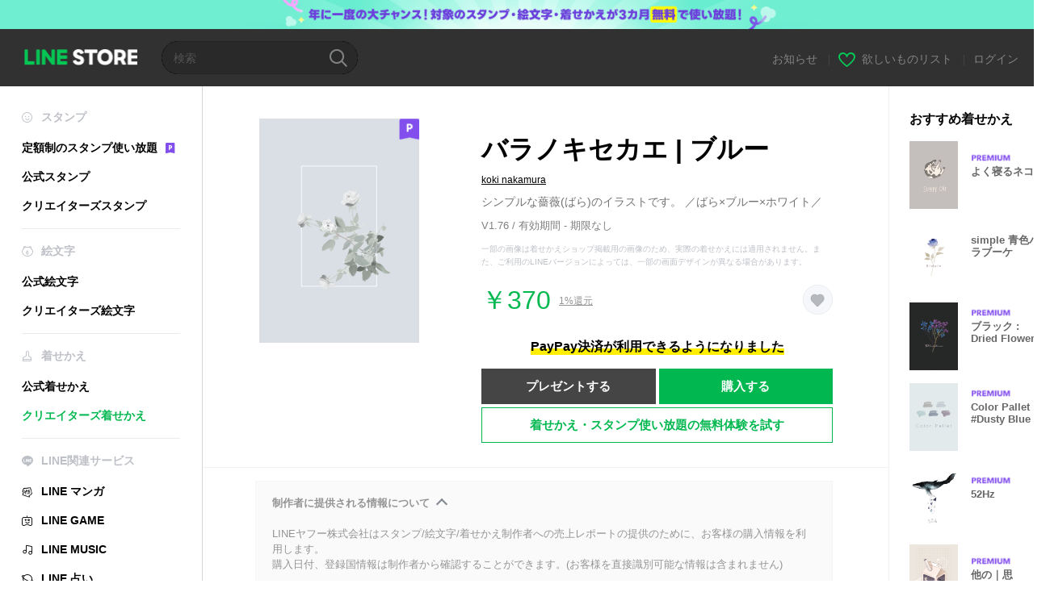

--- FILE ---
content_type: text/html;charset=UTF-8
request_url: https://store.line.me/themeshop/product/71f25dc9-acf4-4a08-98d4-60cc024854b8/ja
body_size: 12766
content:
<!DOCTYPE html>
<html lang="ja" data-lang="ja">
<head>
  
    
  <meta charset="UTF-8" />
  <meta name="viewport" content="width=device-width, user-scalable=yes, initial-scale=1" />
  <title>バラノキセカエ | ブルー - LINE 着せかえ | LINE STORE</title>
  <meta name="description" content="シンプルな薔薇(ばら)のイラストです。 ／ばら×ブルー×ホワイト／" />
  <meta name="format-detection" content="telephone=no" />

    
  <meta property="og:type" content="website"/>
  <meta property="og:title" content="バラノキセカエ | ブルー - LINE 着せかえ | LINE STORE" />
  <meta property="og:url" content="https://store.line.me/themeshop/product/71f25dc9-acf4-4a08-98d4-60cc024854b8/ja" />
  <meta property="og:description" content="シンプルな薔薇(ばら)のイラストです。 ／ばら×ブルー×ホワイト／" />
  <meta property="og:site_name" content="LINE STORE" />

  <meta property="og:locale" content="ja_JP" />
  <meta property="og:locale:alternative"
        content="pt_BR" /><meta property="og:locale:alternative"
        content="en_UD" /><meta property="og:locale:alternative"
        content="zh_HK" /><meta property="og:locale:alternative"
        content="ko_KR" /><meta property="og:locale:alternative"
        content="en_PI" /><meta property="og:locale:alternative"
        content="th_TH" /><meta property="og:locale:alternative"
        content="id_ID" /><meta property="og:locale:alternative"
        content="en_US" /><meta property="og:locale:alternative"
        content="zh_TW" /><meta property="og:locale:alternative"
        content="zh_MO" /><meta property="og:locale:alternative"
        content="en_GB" /><meta property="og:locale:alternative"
        content="ja_KS" /><meta property="og:locale:alternative"
        content="ja_JP" /><meta property="og:locale:alternative"
        content="en_IN" />
  
    
    
      <meta property="og:image" content="https://shop.line-scdn.net/themeshop/v1/products/71/f2/5d/71f25dc9-acf4-4a08-98d4-60cc024854b8/77/WEBSTORE/icon_198x278.png" />
      <meta name="twitter:image" content="https://shop.line-scdn.net/themeshop/v1/products/71/f2/5d/71f25dc9-acf4-4a08-98d4-60cc024854b8/77/WEBSTORE/icon_198x278.png" />
    
    
  
  <meta name="twitter:title" content="バラノキセカエ | ブルー - LINE 着せかえ | LINE STORE" />
  <meta name="twitter:description" content="シンプルな薔薇(ばら)のイラストです。 ／ばら×ブルー×ホワイト／" />
  <meta name="twitter:card" content="summary">

    
  <link rel="canonical" href="https://store.line.me/themeshop/product/71f25dc9-acf4-4a08-98d4-60cc024854b8/ja">
  <link rel="alternate" hreflang="ja" href="https://store.line.me/themeshop/product/71f25dc9-acf4-4a08-98d4-60cc024854b8/ja"/><link rel="alternate" hreflang="en" href="https://store.line.me/themeshop/product/71f25dc9-acf4-4a08-98d4-60cc024854b8/en"/><link rel="alternate" hreflang="zh-Hant" href="https://store.line.me/themeshop/product/71f25dc9-acf4-4a08-98d4-60cc024854b8/zh-Hant"/><link rel="alternate" hreflang="ko" href="https://store.line.me/themeshop/product/71f25dc9-acf4-4a08-98d4-60cc024854b8/ko"/><link rel="alternate" hreflang="th" href="https://store.line.me/themeshop/product/71f25dc9-acf4-4a08-98d4-60cc024854b8/th"/><link rel="alternate" hreflang="id" href="https://store.line.me/themeshop/product/71f25dc9-acf4-4a08-98d4-60cc024854b8/id"/><link rel="alternate" hreflang="pt-BR" href="https://store.line.me/themeshop/product/71f25dc9-acf4-4a08-98d4-60cc024854b8/pt-BR"/><link rel="alternate" hreflang="x-default" href="https://store.line.me/themeshop/product/71f25dc9-acf4-4a08-98d4-60cc024854b8"/>

    
  
    <meta name="mobile-web-app-capable" content="yes" />
    <meta name="application-name" content="LINE STORE" />
    <meta name="apple-mobile-web-app-capable" content="yes" />
    <meta name="apple-mobile-web-app-status-bar-style" content="black" />
    <meta name="apple-mobile-web-app-title" content="LINE STORE" />
  

    
  <link rel="apple-touch-icon" sizes="228x228"
        href="https://scdn.line-apps.com/n/line_store_sp/img/apple_touch_icon_228_20160805.png" />
  <link rel="apple-touch-icon-precomposed"
        href="https://scdn.line-apps.com/n/line_store_sp/img/apple_touch_icon_144_20160805.png" />
  <link rel="icon" sizes="192x192" type="image/png"
        href="https://scdn.line-apps.com/n/line_store_sp/img/apple_touch_icon_192_20160805.png" />
  <link rel="shortcut icon" type="image/x-icon"
        href="https://scdn.line-apps.com/n/line_store_sp/img/favicon_20160805.ico" />

    
  <noscript>
    <div style="padding: 10px; text-align: center; background-color: #fffcca;">JavaScriptが無効です
ブラウザの設定で有効にしてください</div>
  </noscript>

    


<script type="application/ld+json">
  {
    "@context": "https://schema.org",
    "@type": "Product",
    "sku": "71f25dc9-acf4-4a08-98d4-60cc024854b8",
    "url": "https://store.line.me/themeshop/product/71f25dc9-acf4-4a08-98d4-60cc024854b8/ja",
    
    "name": "\u30D0\u30E9\u30CE\u30AD\u30BB\u30AB\u30A8 | \u30D6\u30EB\u30FC",
    "description": "\u30B7\u30F3\u30D7\u30EB\u306A\u8594\u8587(\u3070\u3089)\u306E\u30A4\u30E9\u30B9\u30C8\u3067\u3059\u3002 \uFF0F\u3070\u3089\u00D7\u30D6\u30EB\u30FC\u00D7\u30DB\u30EF\u30A4\u30C8\uFF0F",
    "image": "https://shop.line-scdn.net/themeshop/v1/products/71/f2/5d/71f25dc9-acf4-4a08-98d4-60cc024854b8/77/WEBSTORE/icon_198x278.png",
    
    "offers": {
      "@type": "Offer",
      "price": "370",
      "priceCurrency": "JPY",
      "url": "https://store.line.me/themeshop/product/71f25dc9-acf4-4a08-98d4-60cc024854b8/ja"
      
      ,"seller": {
         "@type": "Organization",
         "name": "koki nakamura",
         "url": "https://store.line.me/themeshop/author/93162/ja"
      }
      
    }
    
    
  }
</script>


  
  
  
    
      
    
  

  <link href="https://static.line-scdn.net/laicon/edge/8.0/laicon.min.css" rel="stylesheet" crossorigin="anonymous" defer/>
  <link rel="stylesheet" crossorigin="anonymous" href="https://static.line-scdn.net/line_store/19ae2bcde5c/pc/css/line_store_pc.css"/>
  
  
    <link rel="stylesheet" crossorigin="anonymous" href="https://static.line-scdn.net/line_store/edge/store-vite/main.DTHwt3vr.min.css" />
  
  

</head>
<body class="ExOsMac">
<div class="LyWrap">
  
  
  <div id="header-banner-root"></div>

  <header class="LyHead">
  <h1 class="MdGHD01Logo">
    <a href="/home/ja">LINE STORE</a>
  </h1>
  
  <div class="MdGHD02Search" data-widget="SearchBox">
    <form method="GET" action="/search/ja">
      <span class="MdIcoSearch01 FnSearchIcon" data-test="search-icon"></span>
      <span></span>
      <input class="FnSearchInput" data-test="search-field" type="text" name="q" placeholder="検索" value="" />
    </form>
  </div>
  <ul class="MdGHD03Util">
    <li class="mdGHD03Li">
      <a href="/notice/list/ja">
        <span>お知らせ</span>
      </a>
      <span class="mdGHD03Line">|</span>
    </li>
    <li class="mdGHD03Li" data-test="wishlist-btn">
      <a href="/wishlist/ja"><span class="MdIcoWishlist01"></span><span>欲しいものリスト</span></a>
      <span class="mdGHD03Line">|</span>
    </li>
    
    
    <li class="mdGHD03Li" data-test="login-btn"><a href="/login/ja?url=%2Fthemeshop%2Fproduct%2F71f25dc9-acf4-4a08-98d4-60cc024854b8%2Fja" rel="nofollow">ログイン</a></li>
  </ul>
</header>
  
  
  <div class="LyContents MdCF">
    
    
      <div class="LySub">
  <nav class="MdSB06Nav" role="navigation">
    
    <ul>
      <li class="title flexVerticalCenter">
        <i class="lar la-smile"></i>
        <span>スタンプ</span>
      </li>
      <li>
        <a class="flexVerticalCenter"
           href="/stickers-premium/landing/ja">
            <span data-event-category="sticker"
                  data-event-label="Premium"
                  data-event-action="click_premium_sidemenu_PC">定額制のスタンプ使い放題</span>
          <img src="https://static.line-scdn.net/line_store/1814c5eeaa1/pc/img/common/img_charge_premium.svg" height="14" alt="" style="margin-left: 10px;" />
        </a>
      </li>
      
        
        
      
        
        
      
        <li data-test="stickershop-side-menu-item">
          <a href="/stickershop/home/general/ja"
             data-event-category="common"
             data-event-action="click_menu_sticker_pc">公式スタンプ</a>
        </li>
        
      
        
        <li data-test="creators-stickershop-side-menu-item">
          <a href="/stickershop/home/user/ja"
             data-event-category="common"
             data-event-action="click_menu_cm-sticker_pc">クリエイターズスタンプ</a>
        </li>
      
        
        
      
        
        
      
        
        
      
        
        
      
        
        
      
        
        
      
        
        
      
        
        
      
        
        
      
    </ul>
    <hr>
    <ul>
      <li class="title flexVerticalCenter">
        <i class="labr la-line-friends"></i>
        <span>絵文字</span>
      </li>
      
        
        
      
        
        
      
        
        
      
        
        
      
        <li data-test="emojishop-side-menu-item">
          <a href="/emojishop/home/general/ja"
             data-event-category="common"
             data-event-action="click_menu_emoji_pc">公式絵文字</a>
        </li>
        
      
        
        <li data-test="creators-emojishop-side-menu-item">
          <a href="/emojishop/home/creators/ja"
             data-event-category="common"
             data-event-action="click_menu_cs-emoji_pc">クリエイターズ絵文字</a>
        </li>
      
        
        
      
        
        
      
        
        
      
        
        
      
        
        
      
        
        
      
        
        
      
    </ul>
    <hr>
    <ul>
      <li class="title flexVerticalCenter">
        <i class="lar la-brush"></i> <span>着せかえ</span>
      </li>
      
        
        
      
        
        
      
        
        
      
        
        
      
        
        
      
        
        
      
        <li data-test="themeshop-side-menu-item">
          <a href="/themeshop/home/ja"
             data-event-category="common"
             data-event-action="click_menu_theme_pc">公式着せかえ</a>
        </li>
        
      
        
        <li data-test="creators-themeshop-side-menu-item" class="ExSelected">
          <a href="/themeshop/home/creators/ja"
             data-event-category="common"
             data-event-action="click_menu_cs-theme_pc">クリエイターズ着せかえ</a>
        </li>
      
        
        
      
        
        
      
        
        
      
        
        
      
        
        
      
    </ul>
    <hr>
    <ul data-test="side-menu">
      <li class="title flexVerticalCenter">
        <i class="labr la-line-messenger-alt"></i>
        <span>LINE関連サービス</span>
      </li>
      
        
        
        
        
        
        
        
      
        
        
        
        
        
        
        
      
        
        
        
        
        
        
        
      
        
        
        
        
        
        
        
      
        
        
        
        
        
        
        
      
        
        
        
        
        
        
        
      
        
        
        
        
        
        
        
      
        
        
        
        
        
        
        
      
        
        <li data-test="mangashop-side-menu-item">
          <a class="flexVerticalCenter" href="/family/manga/ja">
            <i class="line-manga"></i>
            <span data-event-category="common"
                  data-event-action="click_menu_manga_pc">LINE マンガ</span>
          </a>
        </li>
        
        
        
        
        
      
        
        
        <li data-test="gameshop-side-menu-item">
          <a class="flexVerticalCenter" href="/game/ja">
            <i class="labr la-line-faceplay"></i>
            <span data-event-category="common"
                  data-event-action="click_menu_game_pc">LINE GAME</span>
          </a>
        </li>
        
        
        
        
      
        
        
        
        
        <li data-test="musicshop-side-menu-item">
          <a class="flexVerticalCenter" href="/family/music/ja">
            <i class="lar la-music"></i>
            <span data-event-category="common"
                  data-event-action="click_menu_music_pc">LINE MUSIC</span>
          </a>
        </li>
        
        
      
        
        
        
        
        
        <li data-test="uranaishop-side-menu-item">
          <a class="flexVerticalCenter" href="/family/uranai/ja">
            <i class="labr la-line-discovery"></i>
            <span data-event-category="common"
                  data-event-action="click_menu_fortune_pc">LINE 占い</span>
          </a>
        </li>
        
      
        
        
        
        
        
        
        
      
    </ul>
    <hr>
    <ul>
      <li>
        <a class="flexVerticalCenter" href="https://help.line.me/webstore/web?lang=ja">
          <i class="lar la-question-circle"></i>
          <span>ヘルプ</span>
        </a>
      </li>
    </ul>
  </nav>
  
</div>
    
    
    
    <div class="LyMain" role="main">
      
  
    
      
    
  

      
      <section class="MdBox03">
        <div class="mdBox03Inner01">
          <div class="MdCMN38EndTop mdCMN38Theme">
            <div class="mdCMN38Img">
              
  
  <img height="278"
       width="198"
       alt="バラノキセカエ | ブルー"
       src="https://shop.line-scdn.net/themeshop/v1/products/71/f2/5d/71f25dc9-acf4-4a08-98d4-60cc024854b8/77/WEBSTORE/icon_198x278.png" />


              <div class="MdIcoPremium_b">Premium</div>
            </div>
            <div class="mdCMN38Item01">
              <div class="mdCMN38Item0lHead">
                
                
                <p class="mdCMN38Item01Ttl" data-test="theme-name-title">バラノキセカエ | ブルー</p>
              </div>
              <a class="mdCMN38Item01Author"
                 data-test="theme-author"
                 href="/themeshop/author/93162/ja">koki nakamura</a>
              <p class="mdCMN38Item01Txt">シンプルな薔薇(ばら)のイラストです。 ／ばら×ブルー×ホワイト／</p>
              <p class="mdCMN38Period">V1.76 / 有効期間 - 期限なし</p>
              <p class="mdCMN38LegalNotice">一部の画像は着せかえショップ掲載用の画像のため、実際の着せかえには適用されません。また、ご利用のLINEバージョンによっては、一部の画面デザインが異なる場合があります。</p>
              <div class="mdCMN38Item01Info">
                <p class="mdCMN38Item01Price" data-test="theme-price">￥370</p>
                
  <div class="mdCMN38Item01Cash">
    <a href="/creditback/ja">
      <p class="mdCMN38Item01CashNum">
        <ins class="mdCMN38Ins" data-test="creditback-rate">1%還元</ins>
      </p>
    </a>
  </div>
  

                
                
                <p class="mdCMN38Item01Wish"
                   onclick="moveToAddWish()">
                  <label class="MdIco01Wish">
                    <input type="checkbox" name="" value="" class="mdIco01WishInp" data-widget="WishCheckbox">
                    <span class="mdIco01WishTxt" data-test="wish-btn">リストに追加する</span>
                  </label>
                </p>
                <script>
                  /*<![CDATA[*/
                  function moveToAddWish(){
                    document.location = "\/login\/ja?url=\/themeshop\/product\/71f25dc9-acf4-4a08-98d4-60cc024854b8\/wish\/ja?_csrf%3D50e7ccaf-bf42-4e2b-a192-54a4c4c8a88b";
                  }
                  /*]]>*/
                </script>
                
              </div>
              
  
    <p class="mdCMN38Item01Txt02" data-test="payment-info">
      <span class="mdCMN38BgBorder">PayPay決済が利用できるようになりました</span>
    </p>
  

              <ul class="mdCMN38Item01Ul">
                
                
                  <li>
                    
  <button type="button" 
          class="MdBtn01P02"
          data-test="present-btn"
          data-href="/login/?url=%2Fthemeshop%2Fproduct%2F71f25dc9-acf4-4a08-98d4-60cc024854b8%2Fja"
          data-widget="LinkButton">プレゼントする</button>

                  </li>
                  <li>
                    
  <button type="button" 
          class="MdBtn01P01"
          data-test="purchase-btn"
          rel="nofollow"
          data-href = "/themeshop/payment?id=71f25dc9-acf4-4a08-98d4-60cc024854b8&amp;confirmedPrice=%EF%BF%A5370"
          data-widget = "PopUpButton"
          data-win-height="800"
          data-win-width="815"
          data-reload="true">購入する</button>

                  </li>
                
              </ul>
              
  
    <div class="mdCMN38Item01Sub">
      <button type="button" class="MdBtn03 mdBtn03P01"
              data-widget="LinkButton"
              data-href="/stickers-premium/theme/redirectToSubscriptionLpIfNeeded/ja?productId=71f25dc9-acf4-4a08-98d4-60cc024854b8"
              data-event-category="sticker"
              data-event-label="theme_creators"
              data-event-action="click_theme_premium_trial_PC">着せかえ・スタンプ使い放題の無料体験を試す</button>
      
      
      
      
      
      
      
    </div>
  

              
            </div>
          </div>
          <div class="MdHLine01"></div>
          <div class="MdCMN09DetailView mdCMN09Theme">
  <div class="mdCMN09Preview">
    
    <div class="mdCMN09PreviewTxt" data-test="preview-text">
      
  <div data-widget="CreatorDisclaimerAccordion"
       data-update-collapse-disclaimer-api-param="USER_DISCLAIMER"
       data-update-collapse-disclaimer-api="/api/disclaimer/update/ja"
       style="margin-bottom: 10px;">
    <div class="accordion-button"
         data-collapse-target="#disclaimer"
         data-test="disclaimer-accordion-button">
      <span>制作者に提供される情報について</span>
    </div>
    <p id="disclaimer" data-test="disclaimer">
      <br>
      LINEヤフー株式会社はスタンプ/絵文字/着せかえ制作者への売上レポートの提供のために、お客様の購入情報を利用します。<br>購入日付、登録国情報は制作者から確認することができます。(お客様を直接識別可能な情報は含まれません)
    </p>
  </div>

    </div>
  </div>
  <div class="mdCMN09ImgList">
    <div class="mdCMN09ImgListWarp">
      <ul class="mdCMN09Ul FnSticker_animation_list_img">
        <li class="mdCMN09Li">
          <span class="mdCMN09Image"
                style="background-image: url(&#39;https://shop.line-scdn.net/themeshop/v1/products/71/f2/5d/71f25dc9-acf4-4a08-98d4-60cc024854b8/77/ANDROID/ja/preview_002_720x1232.png&#39;); width: 340px; height: 581.7777777778px; background-size: 340px 581.7777777778px"
                oncontextmenu="return false;"></span>
        </li>
        <li class="mdCMN09Li">
          <span class="mdCMN09Image"
                style="background-image: url(&#39;https://shop.line-scdn.net/themeshop/v1/products/71/f2/5d/71f25dc9-acf4-4a08-98d4-60cc024854b8/77/ANDROID/ja/preview_003_720x1232.png&#39;); width: 340px; height: 581.7777777778px; background-size: 340px 581.7777777778px"
                oncontextmenu="return false;"></span>
        </li>
        <li class="mdCMN09Li">
          <span class="mdCMN09Image"
                style="background-image: url(&#39;https://shop.line-scdn.net/themeshop/v1/products/71/f2/5d/71f25dc9-acf4-4a08-98d4-60cc024854b8/77/ANDROID/ja/preview_004_720x1232.png&#39;); width: 340px; height: 581.7777777778px; background-size: 340px 581.7777777778px"
                oncontextmenu="return false;"></span>
        </li>
        <li class="mdCMN09Li">
          <span class="mdCMN09Image"
                style="background-image: url(&#39;https://shop.line-scdn.net/themeshop/v1/products/71/f2/5d/71f25dc9-acf4-4a08-98d4-60cc024854b8/77/ANDROID/ja/preview_005_720x1232.png&#39;); width: 340px; height: 581.7777777778px; background-size: 340px 581.7777777778px"
                oncontextmenu="return false;"></span>
        </li>
      </ul>
    </div>
  </div>
  <p class="mdCMN09Copy">© koki nakamura</p>
  <p class="mdCMN09Txt">
   <a href="javascript:;"
      data-widget="EventTrigger"
      data-event-name="openModalWindow"
      data-event-target="EnvironmentCaution">注意事項</a>
   <a data-widget="PopUpButton"
      data-win-height="760"
      data-win-width="692"
      data-reload="true"
      href="/report/themeshop/71f25dc9-acf4-4a08-98d4-60cc024854b8/ja">通報</a>
  </p>
  <div class="MdCMN22Share">
  <ul class="mdCMN22ShareUl">
    <li class="mdCMN22ShareLi">
      <a href="javascript:;"
         data-test="line-btn"
         data-widget="ShareButton"
         data-type="line_timeline"
         title="LINE" data-share-text="バラノキセカエ | ブルー - LINE 着せかえ | LINE STORE" data-share-url="https://store.line.me/themeshop/product/71f25dc9-acf4-4a08-98d4-60cc024854b8/ja">
        <span class="mdCMN22ShareLINE">LINE Share</span>
      </a>
    </li>
    <li class="mdCMN22ShareLi">
      <a href="javascript:;"
         data-test="twitter-btn"
         data-widget="ShareButton"
         data-type="tw"
         title="X（旧Twitter）" data-share-text="バラノキセカエ | ブルー - LINE 着せかえ | LINE STORE" data-share-url="https://store.line.me/themeshop/product/71f25dc9-acf4-4a08-98d4-60cc024854b8/ja">
        <span class="mdCMN22ShareTW">X（旧Twitter） Share</span>
      </a>
    </li>
    <li class="mdCMN22ShareLi">
      <a href="javascript:;"
         data-test="facebook-btn"
         data-widget="ShareButton"
         data-type="fb"
         title="Facebook" data-share-text="バラノキセカエ | ブルー - LINE 着せかえ | LINE STORE" data-share-url="https://store.line.me/themeshop/product/71f25dc9-acf4-4a08-98d4-60cc024854b8/ja">
        <span class="mdCMN22ShareFB">Facebook Share</span>
      </a>
    </li>
  </ul>
  <!--/MdCMN22Share-->
</div>
</div>
        </div>
        <div class="mdBox03Inner02">
  <div class="MdHead01">
    <h2 class="MdTtl02"
        data-test="recommended-theme-title">おすすめ着せかえ</h2>
  </div>
  <div class="MdCMN01List">
    <ul class="mdCMN01Ul"
        data-test="recommended-theme-list">
      <li class="mdCMN01Li">

        <a href="/themeshop/product/f8a51588-5ca4-4bed-a079-6786f6ee5ece/ja?from=theme">
          <div class="MdCMN07Item mdCMN07Theme">
            <div class="mdCMN07Img">
              
  
  <img height="84"
       width="60"
       alt="よく寝るネコ 9"
       src="https://shop.line-scdn.net/themeshop/v1/products/f8/a5/15/f8a51588-5ca4-4bed-a079-6786f6ee5ece/62/WEBSTORE/icon_198x278.png" />


            </div>
            <div class="mdCMN07Txt" data-test="recommended-theme-name">
              
  
  
  <span class="MdIco01Premium">Premium</span>

              <h3 class="mdCMN07Ttl">よく寝るネコ 9</h3>
            </div>
          </div>
        </a>
      </li>
      <li class="mdCMN01Li">

        <a href="/themeshop/product/4f75fb09-5567-454b-b573-07b7c18ac326/ja?from=theme">
          <div class="MdCMN07Item mdCMN07Theme">
            <div class="mdCMN07Img">
              
  
  <img height="84"
       width="60"
       alt="simple 青色バラブーケ"
       src="https://shop.line-scdn.net/themeshop/v1/products/4f/75/fb/4f75fb09-5567-454b-b573-07b7c18ac326/64/WEBSTORE/icon_198x278.png" />


            </div>
            <div class="mdCMN07Txt" data-test="recommended-theme-name">
              
  
  
  

              <h3 class="mdCMN07Ttl">simple 青色バラブーケ</h3>
            </div>
          </div>
        </a>
      </li>
      <li class="mdCMN01Li">

        <a href="/themeshop/product/52ea5586-f411-4fc2-90ee-e97905565103/ja?from=theme">
          <div class="MdCMN07Item mdCMN07Theme">
            <div class="mdCMN07Img">
              
  
  <img height="84"
       width="60"
       alt="ブラック : Dried Flower"
       src="https://shop.line-scdn.net/themeshop/v1/products/52/ea/55/52ea5586-f411-4fc2-90ee-e97905565103/67/WEBSTORE/icon_198x278.png" />


            </div>
            <div class="mdCMN07Txt" data-test="recommended-theme-name">
              
  
  
  <span class="MdIco01Premium">Premium</span>

              <h3 class="mdCMN07Ttl">ブラック : Dried Flower</h3>
            </div>
          </div>
        </a>
      </li>
      <li class="mdCMN01Li">

        <a href="/themeshop/product/8e57dadd-c0e9-4574-94c8-be10d0ef97c8/ja?from=theme">
          <div class="MdCMN07Item mdCMN07Theme">
            <div class="mdCMN07Img">
              
  
  <img height="84"
       width="60"
       alt="Color Pallet #Dusty Blue"
       src="https://shop.line-scdn.net/themeshop/v1/products/8e/57/da/8e57dadd-c0e9-4574-94c8-be10d0ef97c8/77/WEBSTORE/icon_198x278.png" />


            </div>
            <div class="mdCMN07Txt" data-test="recommended-theme-name">
              
  
  
  <span class="MdIco01Premium">Premium</span>

              <h3 class="mdCMN07Ttl">Color Pallet #Dusty Blue</h3>
            </div>
          </div>
        </a>
      </li>
      <li class="mdCMN01Li">

        <a href="/themeshop/product/49dbba0e-03f5-4f0a-b2e7-77049008324a/ja?from=theme">
          <div class="MdCMN07Item mdCMN07Theme">
            <div class="mdCMN07Img">
              
  
  <img height="84"
       width="60"
       alt="52Hz"
       src="https://shop.line-scdn.net/themeshop/v1/products/49/db/ba/49dbba0e-03f5-4f0a-b2e7-77049008324a/131/WEBSTORE/icon_198x278.png" />


            </div>
            <div class="mdCMN07Txt" data-test="recommended-theme-name">
              
  
  
  <span class="MdIco01Premium">Premium</span>

              <h3 class="mdCMN07Ttl">52Hz</h3>
            </div>
          </div>
        </a>
      </li>
      <li class="mdCMN01Li">

        <a href="/themeshop/product/b9c6c1d5-c820-4e1d-963f-78a0a8036ede/ja?from=theme">
          <div class="MdCMN07Item mdCMN07Theme">
            <div class="mdCMN07Img">
              
  
  <img height="84"
       width="60"
       alt="他の｜思"
       src="https://shop.line-scdn.net/themeshop/v1/products/b9/c6/c1/b9c6c1d5-c820-4e1d-963f-78a0a8036ede/57/WEBSTORE/icon_198x278.png" />


            </div>
            <div class="mdCMN07Txt" data-test="recommended-theme-name">
              
  
  
  <span class="MdIco01Premium">Premium</span>

              <h3 class="mdCMN07Ttl">他の｜思</h3>
            </div>
          </div>
        </a>
      </li>
      <li class="mdCMN01Li">

        <a href="/themeshop/product/6400f9e8-2d85-4cd4-a0e4-aeb177c728f3/ja?from=theme">
          <div class="MdCMN07Item mdCMN07Theme">
            <div class="mdCMN07Img">
              
  
  <img height="84"
       width="60"
       alt="Blue ."
       src="https://shop.line-scdn.net/themeshop/v1/products/64/00/f9/6400f9e8-2d85-4cd4-a0e4-aeb177c728f3/102/WEBSTORE/icon_198x278.png" />


            </div>
            <div class="mdCMN07Txt" data-test="recommended-theme-name">
              
  
  
  <span class="MdIco01Premium">Premium</span>

              <h3 class="mdCMN07Ttl">Blue .</h3>
            </div>
          </div>
        </a>
      </li>
      <li class="mdCMN01Li">

        <a href="/themeshop/product/43e74f06-329b-43f7-8383-7a18718ed867/ja?from=theme">
          <div class="MdCMN07Item mdCMN07Theme">
            <div class="mdCMN07Img">
              
  
  <img height="84"
       width="60"
       alt="日系 - 愛する｜浸かる緑明色版"
       src="https://shop.line-scdn.net/themeshop/v1/products/43/e7/4f/43e74f06-329b-43f7-8383-7a18718ed867/64/WEBSTORE/icon_198x278.png" />


            </div>
            <div class="mdCMN07Txt" data-test="recommended-theme-name">
              
  
  
  <span class="MdIco01Premium">Premium</span>

              <h3 class="mdCMN07Ttl">日系 - 愛する｜浸かる緑明色版</h3>
            </div>
          </div>
        </a>
      </li>
      <li class="mdCMN01Li">

        <a href="/themeshop/product/a9b5314c-26ad-4c26-878e-30534781fb53/ja?from=theme">
          <div class="MdCMN07Item mdCMN07Theme">
            <div class="mdCMN07Img">
              
  
  <img height="84"
       width="60"
       alt="Winter colors 水彩の着せかえ。冬の色"
       src="https://shop.line-scdn.net/themeshop/v1/products/a9/b5/31/a9b5314c-26ad-4c26-878e-30534781fb53/73/WEBSTORE/icon_198x278.png" />


            </div>
            <div class="mdCMN07Txt" data-test="recommended-theme-name">
              
  
  
  <span class="MdIco01Premium">Premium</span>

              <h3 class="mdCMN07Ttl">Winter colors 水彩の着せかえ。冬の色</h3>
            </div>
          </div>
        </a>
      </li>
      <li class="mdCMN01Li">

        <a href="/themeshop/product/261816f0-b17a-4652-8db0-1682047fcee1/ja?from=theme">
          <div class="MdCMN07Item mdCMN07Theme">
            <div class="mdCMN07Img">
              
  
  <img height="84"
       width="60"
       alt="椿~TUBAKI~"
       src="https://shop.line-scdn.net/themeshop/v1/products/26/18/16/261816f0-b17a-4652-8db0-1682047fcee1/113/WEBSTORE/icon_198x278.png" />


            </div>
            <div class="mdCMN07Txt" data-test="recommended-theme-name">
              
  
  
  <span class="MdIco01Premium">Premium</span>

              <h3 class="mdCMN07Ttl">椿~TUBAKI~</h3>
            </div>
          </div>
        </a>
      </li>
      <li class="mdCMN01Li">

        <a href="/themeshop/product/ef4de64f-b7f4-46b1-864d-953395ead58b/ja?from=theme">
          <div class="MdCMN07Item mdCMN07Theme">
            <div class="mdCMN07Img">
              
  
  <img height="84"
       width="60"
       alt="白雪姫のりんご"
       src="https://shop.line-scdn.net/themeshop/v1/products/ef/4d/e6/ef4de64f-b7f4-46b1-864d-953395ead58b/70/WEBSTORE/icon_198x278.png" />


            </div>
            <div class="mdCMN07Txt" data-test="recommended-theme-name">
              
  
  
  <span class="MdIco01Premium">Premium</span>

              <h3 class="mdCMN07Ttl">白雪姫のりんご</h3>
            </div>
          </div>
        </a>
      </li>
      <li class="mdCMN01Li">

        <a href="/themeshop/product/fb5dd250-ecb5-48c9-ae02-24f4998fd90b/ja?from=theme">
          <div class="MdCMN07Item mdCMN07Theme">
            <div class="mdCMN07Img">
              
  
  <img height="84"
       width="60"
       alt="日系 - 愛する｜浸かる明色版"
       src="https://shop.line-scdn.net/themeshop/v1/products/fb/5d/d2/fb5dd250-ecb5-48c9-ae02-24f4998fd90b/64/WEBSTORE/icon_198x278.png" />


            </div>
            <div class="mdCMN07Txt" data-test="recommended-theme-name">
              
  
  
  <span class="MdIco01Premium">Premium</span>

              <h3 class="mdCMN07Ttl">日系 - 愛する｜浸かる明色版</h3>
            </div>
          </div>
        </a>
      </li>
      <li class="mdCMN01Li">

        <a href="/themeshop/product/ed9289d2-6049-46e2-8216-2bc598e806dc/ja?from=theme">
          <div class="MdCMN07Item mdCMN07Theme">
            <div class="mdCMN07Img">
              
  
  <img height="84"
       width="60"
       alt="クジラ星"
       src="https://shop.line-scdn.net/themeshop/v1/products/ed/92/89/ed9289d2-6049-46e2-8216-2bc598e806dc/71/WEBSTORE/icon_198x278.png" />


            </div>
            <div class="mdCMN07Txt" data-test="recommended-theme-name">
              
  
  
  <span class="MdIco01Premium">Premium</span>

              <h3 class="mdCMN07Ttl">クジラ星</h3>
            </div>
          </div>
        </a>
      </li>
      <li class="mdCMN01Li">

        <a href="/themeshop/product/ed941f6f-099d-4339-bcde-40df3e538082/ja?from=theme">
          <div class="MdCMN07Item mdCMN07Theme">
            <div class="mdCMN07Img">
              
  
  <img height="84"
       width="60"
       alt="デスクトップアイコン-白色"
       src="https://shop.line-scdn.net/themeshop/v1/products/ed/94/1f/ed941f6f-099d-4339-bcde-40df3e538082/78/WEBSTORE/icon_198x278.png" />


            </div>
            <div class="mdCMN07Txt" data-test="recommended-theme-name">
              
  
  
  <span class="MdIco01Premium">Premium</span>

              <h3 class="mdCMN07Ttl">デスクトップアイコン-白色</h3>
            </div>
          </div>
        </a>
      </li>
      <li class="mdCMN01Li">

        <a href="/themeshop/product/f4ba21cd-3a2b-473b-bb47-625e2ff8ad4e/ja?from=theme">
          <div class="MdCMN07Item mdCMN07Theme">
            <div class="mdCMN07Img">
              
  
  <img height="84"
       width="60"
       alt="太陽と月"
       src="https://shop.line-scdn.net/themeshop/v1/products/f4/ba/21/f4ba21cd-3a2b-473b-bb47-625e2ff8ad4e/105/WEBSTORE/icon_198x278.png" />


            </div>
            <div class="mdCMN07Txt" data-test="recommended-theme-name">
              
  
  
  <span class="MdIco01Premium">Premium</span>

              <h3 class="mdCMN07Ttl">太陽と月</h3>
            </div>
          </div>
        </a>
      </li>
      <li class="mdCMN01Li">

        <a href="/themeshop/product/fdc52682-551d-4b32-a3b5-c36ac6c94dbe/ja?from=theme">
          <div class="MdCMN07Item mdCMN07Theme">
            <div class="mdCMN07Img">
              
  
  <img height="84"
       width="60"
       alt="日系 - 愛する｜会う男孩"
       src="https://shop.line-scdn.net/themeshop/v1/products/fd/c5/26/fdc52682-551d-4b32-a3b5-c36ac6c94dbe/62/WEBSTORE/icon_198x278.png" />


            </div>
            <div class="mdCMN07Txt" data-test="recommended-theme-name">
              
  
  
  <span class="MdIco01Premium">Premium</span>

              <h3 class="mdCMN07Ttl">日系 - 愛する｜会う男孩</h3>
            </div>
          </div>
        </a>
      </li>
      <li class="mdCMN01Li">

        <a href="/themeshop/product/ed9cae89-5555-4f8f-a1d3-9de83a36a321/ja?from=theme">
          <div class="MdCMN07Item mdCMN07Theme">
            <div class="mdCMN07Img">
              
  
  <img height="84"
       width="60"
       alt="Dried flower_relax time_05"
       src="https://shop.line-scdn.net/themeshop/v1/products/ed/9c/ae/ed9cae89-5555-4f8f-a1d3-9de83a36a321/62/WEBSTORE/icon_198x278.png" />


            </div>
            <div class="mdCMN07Txt" data-test="recommended-theme-name">
              
  
  
  <span class="MdIco01Premium">Premium</span>

              <h3 class="mdCMN07Ttl">Dried flower_relax time_05</h3>
            </div>
          </div>
        </a>
      </li>
      <li class="mdCMN01Li">

        <a href="/themeshop/product/23c20235-d6ff-4726-9a69-bee69c5202da/ja?from=theme">
          <div class="MdCMN07Item mdCMN07Theme">
            <div class="mdCMN07Img">
              
  
  <img height="84"
       width="60"
       alt="りんご好きな白雪姫"
       src="https://shop.line-scdn.net/themeshop/v1/products/23/c2/02/23c20235-d6ff-4726-9a69-bee69c5202da/98/WEBSTORE/icon_198x278.png" />


            </div>
            <div class="mdCMN07Txt" data-test="recommended-theme-name">
              
  
  
  <span class="MdIco01Premium">Premium</span>

              <h3 class="mdCMN07Ttl">りんご好きな白雪姫</h3>
            </div>
          </div>
        </a>
      </li>
      <li class="mdCMN01Li">

        <a href="/themeshop/product/49f6601a-8cff-4f54-8f0d-0270b3169bdd/ja?from=theme">
          <div class="MdCMN07Item mdCMN07Theme">
            <div class="mdCMN07Img">
              
  
  <img height="84"
       width="60"
       alt="カスタマイズ｜思"
       src="https://shop.line-scdn.net/themeshop/v1/products/49/f6/60/49f6601a-8cff-4f54-8f0d-0270b3169bdd/55/WEBSTORE/icon_198x278.png" />


            </div>
            <div class="mdCMN07Txt" data-test="recommended-theme-name">
              
  
  
  <span class="MdIco01Premium">Premium</span>

              <h3 class="mdCMN07Ttl">カスタマイズ｜思</h3>
            </div>
          </div>
        </a>
      </li>
      <li class="mdCMN01Li">

        <a href="/themeshop/product/5cc86f38-1f03-4a3e-9105-64de49c2b051/ja?from=theme">
          <div class="MdCMN07Item mdCMN07Theme">
            <div class="mdCMN07Img">
              
  
  <img height="84"
       width="60"
       alt="-SPACE WHALE-"
       src="https://shop.line-scdn.net/themeshop/v1/products/5c/c8/6f/5cc86f38-1f03-4a3e-9105-64de49c2b051/125/WEBSTORE/icon_198x278.png" />


            </div>
            <div class="mdCMN07Txt" data-test="recommended-theme-name">
              
  
  
  <span class="MdIco01Premium">Premium</span>

              <h3 class="mdCMN07Ttl">-SPACE WHALE-</h3>
            </div>
          </div>
        </a>
      </li>
      <li class="mdCMN01Li">

        <a href="/themeshop/product/965207c8-5102-41a7-b7c0-6f16b12f5117/ja?from=theme">
          <div class="MdCMN07Item mdCMN07Theme">
            <div class="mdCMN07Img">
              
  
  <img height="84"
       width="60"
       alt="Spring color 水彩の着せかえ。春の色"
       src="https://shop.line-scdn.net/themeshop/v1/products/96/52/07/965207c8-5102-41a7-b7c0-6f16b12f5117/71/WEBSTORE/icon_198x278.png" />


            </div>
            <div class="mdCMN07Txt" data-test="recommended-theme-name">
              
  
  
  <span class="MdIco01Premium">Premium</span>

              <h3 class="mdCMN07Ttl">Spring color 水彩の着せかえ。春の色</h3>
            </div>
          </div>
        </a>
      </li>
      <li class="mdCMN01Li">

        <a href="/themeshop/product/e0e3321a-3bfb-497b-bb23-d69b9c69dfaa/ja?from=theme">
          <div class="MdCMN07Item mdCMN07Theme">
            <div class="mdCMN07Img">
              
  
  <img height="84"
       width="60"
       alt="真夜中の散歩 ホワイト &amp; パステル"
       src="https://shop.line-scdn.net/themeshop/v1/products/e0/e3/32/e0e3321a-3bfb-497b-bb23-d69b9c69dfaa/67/WEBSTORE/icon_198x278.png" />


            </div>
            <div class="mdCMN07Txt" data-test="recommended-theme-name">
              
  
  
  <span class="MdIco01Premium">Premium</span>

              <h3 class="mdCMN07Ttl">真夜中の散歩 ホワイト &amp; パステル</h3>
            </div>
          </div>
        </a>
      </li>
      <li class="mdCMN01Li">

        <a href="/themeshop/product/743b80cb-268d-47ec-beb6-2c84018ea05a/ja?from=theme">
          <div class="MdCMN07Item mdCMN07Theme">
            <div class="mdCMN07Img">
              
  
  <img height="84"
       width="60"
       alt="Dried flower_relax time_04_02"
       src="https://shop.line-scdn.net/themeshop/v1/products/74/3b/80/743b80cb-268d-47ec-beb6-2c84018ea05a/48/WEBSTORE/icon_198x278.png" />


            </div>
            <div class="mdCMN07Txt" data-test="recommended-theme-name">
              
  
  
  <span class="MdIco01Premium">Premium</span>

              <h3 class="mdCMN07Ttl">Dried flower_relax time_04_02</h3>
            </div>
          </div>
        </a>
      </li>
      <li class="mdCMN01Li">

        <a href="/themeshop/product/ae37d690-aca6-4aef-9b98-ae3e3d12d724/ja?from=theme">
          <div class="MdCMN07Item mdCMN07Theme">
            <div class="mdCMN07Img">
              
  
  <img height="84"
       width="60"
       alt="ブラック ピンク : Dried Flower"
       src="https://shop.line-scdn.net/themeshop/v1/products/ae/37/d6/ae37d690-aca6-4aef-9b98-ae3e3d12d724/67/WEBSTORE/icon_198x278.png" />


            </div>
            <div class="mdCMN07Txt" data-test="recommended-theme-name">
              
  
  
  <span class="MdIco01Premium">Premium</span>

              <h3 class="mdCMN07Ttl">ブラック ピンク : Dried Flower</h3>
            </div>
          </div>
        </a>
      </li>
    </ul>
  </div>
</div>
      </section>
      
      
      
      
    
      
        
  
    
      
    
  

      
      
    </div>
    
  </div>
  
  
  
  <footer class="LyFoot" role="contentinfo" data-test="foot-menu">

      
    
    
    <!-- For TW -->
    

    
    
    <div class="lyFootInner">
      <h1 class="MdHide">LY Corporation Link</h1>
      <div class="MdGFT02Link">
        <ul class="mdGFT02Ul" data-test="other-country-foot-menu-ul">
          <li><a href="/terms/ja">利用規約</a></li>
          <li><a href="https://terms.line.me/line_rules?lang=ja"
                 target="_blank">プライバシーポリシー</a>
          </li>
          <li>
            <a href="/ebiz_rules/ja">特定商取引法の表記</a>
          </li>
          
          <li><a
            href="/settlement/ja">資金決済法に基づく表示</a></li>
          
        </ul>
      </div>
      <p class="MdGFT01Copy" data-test="company-name">
        <small>©&#160;<b>LY Corporation</b></small>
      </p>
    </div>
      

    <div class="MdGFT03Lang">
      <div class="mdGFT03NewSelect01" data-widget="Select" data-form=".FnLanguageSelectForm">
        <div class="mdGFT03Label"><span class="mdGFT03LabelTxt" data-test="set-language-txt"></span></div>
        <ul class="mdGFT03Ul MdHide" style="top: -202px">
          <li class="mdGFT03Li" data-action="/setLanguage/ja"
              data-selected="true">
            <a class="mdGFT03Txt">日本語</a>
          </li>
          <li class="mdGFT03Li" data-action="/setLanguage/en">
            <a class="mdGFT03Txt">English</a>
          </li>
          <li class="mdGFT03Li" data-action="/setLanguage/zh-Hant">
            <a class="mdGFT03Txt">中文(繁體)</a>
          </li>
          <li class="mdGFT03Li" data-action="/setLanguage/ko">
            <a class="mdGFT03Txt">한국어</a>
          </li>
          <li class="mdGFT03Li" data-action="/setLanguage/th">
            <a class="mdGFT03Txt">ภาษาไทย</a>
          </li>
          <li class="mdGFT03Li" data-action="/setLanguage/id">
            <a class="mdGFT03Txt">Bahasa Indonesia</a>
          </li>
          <li class="mdGFT03Li" data-action="/setLanguage/pt-BR">
            <a class="mdGFT03Txt">Português brasileiro</a>
          </li>
        </ul>
        <form class="FnLanguageSelectForm" method="POST"
              action="/setLanguage/ja"><input type="hidden" name="_csrf" value="50e7ccaf-bf42-4e2b-a192-54a4c4c8a88b"/>
          <input type="hidden" class="FnUrl" name="url" value="/themeshop/product/71f25dc9-acf4-4a08-98d4-60cc024854b8/ja" />
        </form>
      </div>
    </div>

  </footer>

  
  <!-- friend item templates -->
  <script type="text/template" class="FnPresentFriendTemplate">
    <tr>
      <td class="mdLYR08TdImg">
        <div class="mdLYR08Img"><img src="{{imageUrl}}" /></div>
      </td>
      <td class="mdLYR08TdTxt">
        <div class="mdLYR08Txt">{{name}}</div>
      </td>
      <td class="mdLYR08TdBtn"><a class="MdBtn05 FnFrindSelectBtn" href="javascript:;"><span
        class="mdBtn05Inner"><span
        class="mdBtn05Txt">選択</span></span></a></td>
    </tr>
  </script>

  <!-- templates for radio buttons -->
  <script type="text/template" class="FnCallPlanRadioTemplate">
    <li class="mdCMN17Li">
      <label>
        <div class="MdIcoRadio01 {{selectedClass}}">
          <span class="mdIcoRadio01Ico"></span>
          <input name="type" value="{{id}}" type="radio" data-price="{{displayPrice}}" data-product-id="{{id}}"
                 data-item-type="{{type}}" />
        </div>
        <p class="mdCMN17LiTxt">{{name}}</p>
      </label>
    </li>
  </script>
  


  
</div>

<div>
  
  
  
  <div class="MdLYR01Box"
       data-widget="ModalWindow"
       data-widget-id="ModalWindowPresent"
       style="top: 50%; left: 50%; margin-left: -241px; margin-top: -305px; display: none;'">
    <div class="MdLYR02Body mdLYR02Present"
         data-widget="PresentFriends"
         data-package-id="123456"
         data-friends-api=/api/present/friends/ja
         data-skip-template="true"
         data-win-height="800"
         data-win-width="815"
         data-submit-url="/themeshop/payment?id=71f25dc9-acf4-4a08-98d4-60cc024854b8&amp;confirmedPrice=%EF%BF%A5370"
         data-to-user-param="toUserMid">
      <a class="mdLYR02Close FnModalWindowClose"
         href="javascript:;"><span class="MdBtnClose01">閉じる</span></a>
      <div class="MdLYR03Head">
        <h1 class="mdLYR03Ttl">友だちを選択</h1>
      </div>
      <div data-tab-id="0"
           style="display: none;">
        <p class="mdLYR02Desc">プレゼントを贈る友だちを選択してください。</p>
        <div class="MdLYR07Search FnFriendsSearchWrap">
          <div class="mdLYR07SearchBox">
            <input class="FnFriendsSearchInput"
                   type="text"
                   name=""
                   id=""
                   value=""
                   placeholder="検索" /><span
            class="MdIcoSearch02 FnFriendsSearchBtn"></span>
          </div>
          <div class="MdLYR08List">
            <p class="mdLYR08noR FnFriendsNoResults"
               style="display: none;">検索結果がありません。</p>
            <table class="mdLYR08Tbl FnFriendsTable"></table>
          </div>
        </div>
      </div>
      <div data-tab-id="1"
           style="display: none;">
        <p class="mdLYR02Desc">相手に送るテンプレートを選択</p>
        <div class="MdLYR08List">
          <ul class="mdLYR08Ul"
              data-widget="RadioGroup"
              data-widget-id="presentFriendsRadioGroup">
            <li class="mdLYR08Li ExSelected">
              <label></label>
              <div class="MdIcoRadio02">
                <label><span class="mdIcoRadio02Ico"></span><input name="presentTemplateId"
                                                                   value="0"
                                                                   type="radio"/></label>
              </div>
              <label><span class="mdLYR08Img01">For You - Sticker Type 01</span></label>
            </li>
            <li class="mdLYR08Li">
              <label></label>
              <div class="MdIcoRadio02">
                <label><span class="mdIcoRadio02Ico"></span><input name="presentTemplateId"
                                                                   value="1"
                                                                   type="radio"/></label>
              </div>
              <label><span class="mdLYR08Img02">For You - Sticker Type 02</span></label>
            </li>
            <li class="mdLYR08Li">
              <label></label>
              <div class="MdIcoRadio02">
                <label><span class="mdIcoRadio02Ico"></span><input name="presentTemplateId"
                                                                   value="2"
                                                                   type="radio"/></label>
              </div>
              <label><span class="mdLYR08Img03">For You - Sticker Type 03</span></label>
            </li>
            <li class="mdLYR08Li">
              <label></label>
              <div class="MdIcoRadio02">
                <label><span class="mdIcoRadio02Ico"></span><input name="presentTemplateId"
                                                                   value="3"
                                                                   type="radio"/></label>
              </div>
              <label><span class="mdLYR08Img04">For You - Sticker Type 04</span></label>
            </li>
          </ul>
          <div class="mdLYR08Send">
            <p class="mdLYR08SendTxt">
              &#x00A0;
            </p>
            <div class="mdLYR08SendBtn">
              <a class="MdBtn01 mdBtn03 FnCancelBtn"
                 href="javascript:;"><span class="mdBtn01Inner">
                <span class="mdBtn01Txt">キャンセル</span></span></a>
              <a class="MdBtn01 mdBtn01 FnSubmitBtn" href="javascript:;">
                <span class="mdBtn01Inner">
                  
                    <span class="mdBtn01Txt">￥370 購入する</span>
                  
                  
                </span>
              </a>
            </div>
          </div>
        </div>
      </div>
    </div>
  </div>

  
  <div class="MdLYR01Layer" data-widget="ModalWindow" data-widget-id="EnvironmentCaution" style="display: none;">
    <div class="mdLYR01Inner">
      <div class="mdLYR01Body">
        <div class="MdLYR22Caution">
          <h3 class="mdLYR22Ttl01">注意事項</h3>
          <p class="mdLYR22Txt01">ご利用のLINEバージョンやOSにより、<br>購入やプレゼントができない場合があります。<br>ご利用のLINEのバージョンにより<br>一部画面デザインが異なる場合がございます。</p>
        </div>
      </div>
      <div class="mdLYR01Foot">
        <button class="mdLYR01Close" data-widget="EventTrigger"
        data-event-name="closeModalWindow"
        data-event-target="EnvironmentCaution">閉じる</button>
      </div>
    </div>
  </div>

  
  <script>/*<![CDATA[*/
    function pageIsReloaded() {
      try {
        const navigationEntries = performance.getEntriesByType("navigation");

        return navigationEntries.length > 0
               && navigationEntries[0] instanceof PerformanceNavigationTiming
               && navigationEntries[0].type === 'reload';
      } catch {
        // If PerformanceNavigationTiming is unavailable, ignore this method.
        return false;
      }
    }

    document.addEventListener("DOMContentLoaded", function () {
      // If the page is reloaded, do not send the event.
      if (pageIsReloaded()) {
        return;
      }

      const url = '/api/end-page-reference/send-event';

      const data = {
        itemType: "THEME",
        itemId: "71f25dc9-acf4-4a08-98d4-60cc024854b8",
        countryCode: "JP",
        viewType: "PC",
        referrer: document.referrer || '',
      };

      $.ajax({
        url: url,
        type: "POST",
        contentType: "application/json",
        data: JSON.stringify(data),
        dataType: "json",
      });
    });
  /*]]>*/</script>

</div>

  
    <div class="MdOverlay FnOverlay" style="display:none;"></div>
  


  



<script type="text/javascript">
  //<![CDATA[
  //
  var OPTIONS = {
    config: {
      debug: false,
      pageType: "themeEndPage",
      staticUrl: "https:\/\/scdn.line-apps.com\/n\/"
    },
    // define messages only used in JS
    messages: {}
  };

  OPTIONS.config.wishProduct = {
    productType: "THEME",
    productId: "71f25dc9-acf4-4a08-98d4-60cc024854b8"
  };

  //
  //]]>
</script>

  <script>/*<![CDATA[*/
  (function (w, d, s, l, i) {
    w[l] = w[l] || [];
    w[l].push({'gtm.start': new Date().getTime(), event: 'gtm.js'});
    var f = d.getElementsByTagName(s)[0], j = d.createElement(s), dl = l != 'dataLayer' ? '&l=' + l : '';
    j.async = true;
    j.src = '//www.googletagmanager.com/gtm.js?id=' + i + dl;
    f.parentNode.insertBefore(j, f);
  })(window, document, 'script', 'dataLayer', 'GTM-TVHZDL');
  /*]]>*/</script>
  <script>
    OPTIONS.config.env = {
      phase: "release",
      storeDomain: "store.line.me",
      billingDomain: "store-bill.line.me",
      lineScheme: "line"
    };
    OPTIONS.config.assetsUrl = "https:\/\/static.line-scdn.net\/line_store\/";
    OPTIONS.config.tagNo = "19ae2bcde5c";

    OPTIONS.config.oa = {"friendShip":"UNSPECIFIED","searchId":"linestorejp"};

    OPTIONS.config.userStateModel = {
      isLoggedIn: false,
      country: "JP",
      language: "JAPANESE",
      languageId: "ja",
      viewType: "PC",
      isSmartphone: false,
      isIOS: false,
      hasCollapsedUserDisclaimer: false,
      isPremiumUser: false
    };

    

    
    OPTIONS.config.page = {
      type: "END_PAGE",
      pcPaymentPopup: {
        width: 815,
        height: 800
      },
      status: {
        isPremium: true
      }
    }
    

    dataLayer.push({
      'user': {
        isLoggedIn: false,
        viewType: "PC",
        displayLanguage: "JAPANESE",
        country: "JP",
        currencyType: "JPY",
        deviceModel: {
          applicationType: "ANONYMOUS",
          applicationVersion: "ANONYMOUS"
        },
      }
    });

    dataLayer.push({
      salesInformation: {
        priceTier: 3,
        isCreators: true
      },
    });
  </script>
  


  
  <script>
    function redirectErrorPage(resourceName) {
      // Do not redirect when store is in maintenance mode, since the js file is not available and will redirect
      // to the error page recursively.
      if (!location.href.includes("load_script_failed") && !location.href.includes("inMaintenance")) {
        const errorPageUrl = "\/error\/load_script_failed\/ja";
        location.href = errorPageUrl + "?resourceName=" + resourceName;
      }
    }
  </script>

  
  <script src="https://static.line-scdn.net/line_store/19ae2bcde5c/pc/js/lc.line.store.pc.main.js" crossorigin="anonymous" onerror="redirectErrorPage('pcScript')"></script>
  
  <script>
    window.popups = [];
  </script>

  
  <script>
    window.headerBanners = [{"id":"694b852e52a4671260b6650b","endTime":"2026-01-14T17:59:00+09:00","bannerUrl":"https:\/\/store.line.me\/stickers-premium\/landing\/ja?utm_source=202512_3months_freetrial_Storebanner_JA#premium_lp","paths":["\/themeshop\/home\/.+","\/stickers-premium\/home","\/themeshop\/product\/.+","\/emojishop\/author\/.+","\/stickershop\/product\/.+","\/home","\/stickershop\/home","\/","\/emojishop\/product\/.+","\/stickershop\/author\/.+","\/stickershop\/showcase\/.+","\/stickershop\/home\/.+","\/themeshop\/showcase\/.+","\/themeshop\/home","\/emojishop\/home","\/themeshop\/author\/.+","\/emojishop\/home\/.+","\/emojishop\/showcase\/.+","\/editorspick"],"displayOrder":200,"image":"https:\/\/obs.line-scdn.net\/0ho9xxtYvtMBZFAS8zFI9PQRdDK3grZWkeZzUkcSV-C0EyZBEdIgwJCCZ9GEUpYhUrMgYZMSZ-Nk1pUB48JTIacSlRNXxsWREoMRsaAGF_CHQuSisacRsP","cashbackHeader":false},{"id":"68218536c767785f0ec8a675","endTime":"2026-03-31T23:59:00+09:00","bannerUrl":"https:\/\/store.line.me\/family\/music\/?utm_source=HDBN\u0026utm_medium=Banner\u0026utm_campaign=Music10","paths":["\/family\/music"],"displayOrder":100,"image":"https:\/\/obs.line-scdn.net\/0hjWAWRUexNXh8Lis-9HxKLy5sLhYSSmxwXhohHxxRDR5QTC5zBRh5Gll-HS8ZdTpFCykcXx9RMyNQfxtSHB0fHxB-HjMWTS4uGiATYllSIDgXZS50SDQK","cashbackHeader":false}];
  </script>

  
  
  <script>
    window.experimentParams = {"enableStoreThreeMonthsPremiumCampaign":true,"enableStoreCollectionFeatureRenewal":false,"storeTopSearchKeywordEnabled":false};
  </script>

  
  

  
    <script src="/api/v2/resource/messages.js/ja?lang=ja&amp;hash=4818ae20a5347df4594d96079f963ac9134e3f59"
            onerror="redirectErrorPage('messageV2')"></script>
  
  
  
    <script src="https://static.line-scdn.net/line_store/edge/store-vite/main.BE5WDOFE.min.js" type="module" crossorigin="anonymous" onerror="redirectErrorPage('spaViteScript')"></script>

    
      <script src="https://static.line-scdn.net/line_store/edge/store-vite/main-legacy.DX-cxOnw.min.js" nomodule crossorigin="anonymous" onerror="redirectErrorPage('spaViteScriptLegacy')"></script>
    
  
  



</body>
</html>
